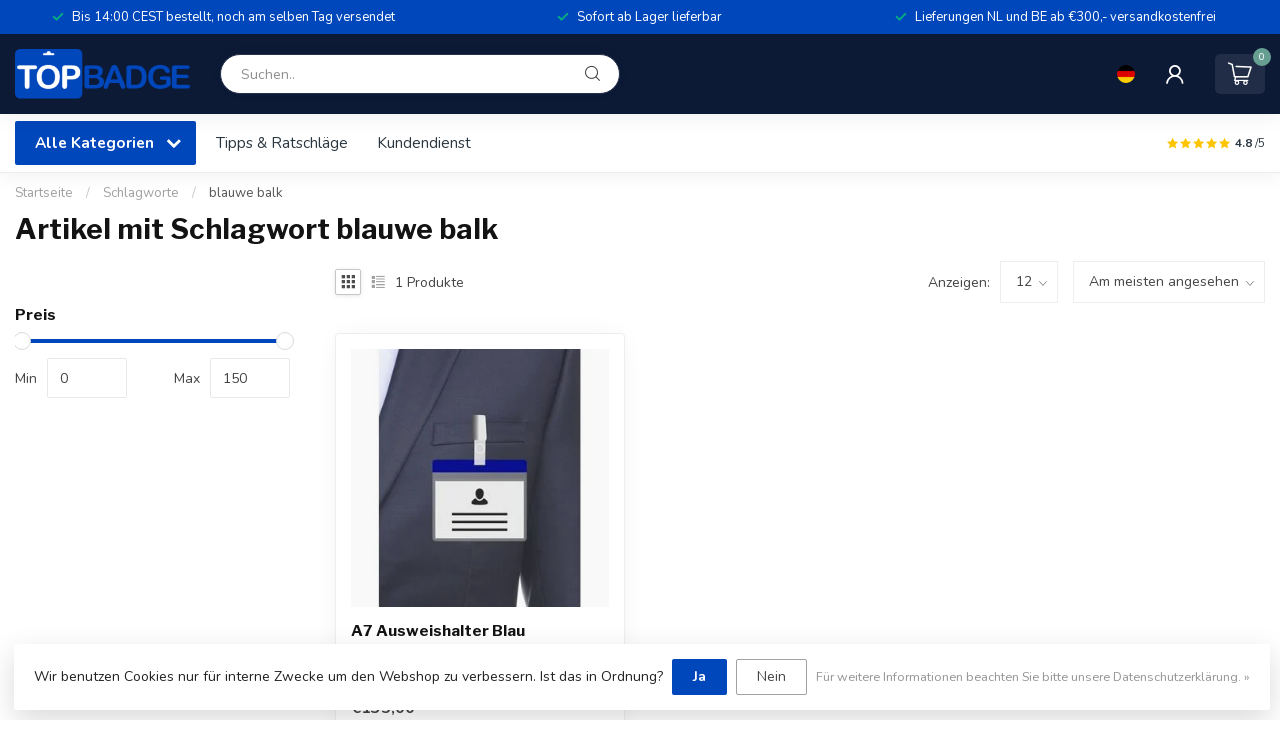

--- FILE ---
content_type: text/css; charset=UTF-8
request_url: https://cdn.webshopapp.com/shops/236921/themes/184562/assets/custom.css?20250813154301
body_size: 1187
content:
/* 20250813153845 - v2 */
.gui,
.gui-block-linklist li a {
  color: #000000;
}

.gui-page-title,
.gui a.gui-bold,
.gui-block-subtitle,
.gui-table thead tr th,
.gui ul.gui-products li .gui-products-title a,
.gui-form label,
.gui-block-title.gui-dark strong,
.gui-block-title.gui-dark strong a,
.gui-content-subtitle {
  color: #000000;
}

.gui-block-inner strong {
  color: #ffffff;
}

.gui a {
  color: #000000;
}

.gui-input.gui-focus,
.gui-text.gui-focus,
.gui-select.gui-focus {
  border-color: #000000;
  box-shadow: 0 0 2px #000000;
}

.gui-select.gui-focus .gui-handle {
  border-color: #000000;
}

.gui-block,
.gui-block-title,
.gui-buttons.gui-border,
.gui-block-inner,
.gui-image {
  border-color: #000000;
}

.gui-block-title {
  color: #ffffff;
  background-color: #0d1a36;
}

.gui-content-title {
  color: #ffffff;
}

.gui-form .gui-field .gui-description span {
  color: #000000;
}

.gui-block-inner {
  background-color: #0c1833;
}

.gui-block-option {
  border-color: #d8d8d8;
  background-color: #f2f2f2;
}

.gui-block-option-block {
  border-color: #d8d8d8;
}

.gui-block-title strong {
  color: #ffffff;
}

.gui-line,
.gui-cart-sum .gui-line {
  background-color: #8c8c8c;
}

.gui ul.gui-products li {
  border-color: #b2b2b2;
}

.gui-block-subcontent,
.gui-content-subtitle {
  border-color: #b2b2b2;
}

.gui-faq,
.gui-login,
.gui-password,
.gui-register,
.gui-review,
.gui-sitemap,
.gui-block-linklist li,
.gui-table {
  border-color: #b2b2b2;
}

.gui-block-content .gui-table {
  border-color: #d8d8d8;
}

.gui-table thead tr th {
  border-color: #8c8c8c;
  background-color: #f2f2f2;
}

.gui-table tbody tr td {
  border-color: #d8d8d8;
}

.gui a.gui-button-large,
.gui a.gui-button-small {
  border-color: #8d8d8d;
  color: #ffffff;
  background-color: #0047bb;
}

.gui a.gui-button-large.gui-button-action,
.gui a.gui-button-small.gui-button-action {
  border-color: #8d8d8d;
  color: #ffffff;
  background-color: #0d1a36;
}

.gui a.gui-button-large:active,
.gui a.gui-button-small:active {
  background-color: #003895;
  border-color: #707070;
}

.gui a.gui-button-large.gui-button-action:active,
.gui a.gui-button-small.gui-button-action:active {
  background-color: #0a142b;
  border-color: #707070;
}

.gui-input,
.gui-text,
.gui-select,
.gui-number {
  border-color: #000000;
  background-color: #ffffff;
}

.gui-select .gui-handle,
.gui-number .gui-handle {
  border-color: #000000;
}

.gui-number .gui-handle a {
  background-color: #ffffff;
}

.gui-input input,
.gui-number input,
.gui-text textarea,
.gui-select .gui-value {
  color: #000000;
}

.gui-progressbar {
  background-color: #0d1a36;
}

/* custom */
.gui strong{
font-weight:700;
color: #0047bb;
}
dl {list-style: decimal; counter-reset: dt}
dt::before {
  content: counter(dt); 
  display: inline-block; width: 1.5em;
  margin-left: -1em;
}
dt{
  font-weight:700;
	color: #0047bb;
  counter-increment: dt;
}
blockquote {
  background:  #0047bb;
  color:#ffffff;
  border-left: 10px solid #ccc;
  margin: 1.5em 10px;
  padding: 0.5em 10px;
  quotes: "\201C""\201D""\2018""\2019";
  text-align:center;
}
blockquote:before {
  color: #ffffff;
  content: open-quote;
  font-size: 4em;
  line-height: 0.1em;
  margin-right: 0.25em;
  vertical-align: -0.4em;
}
blockquote p {
  display: inline;
}

.input[type="text"]:focus, input[type="password"]:focus, input[type="email"]:focus, textarea:focus, .products .product .image-wrap .cart, .slider-pagination a, .border-highlight-color {
    border-color: #0047bb;
    text-decoration: none;
    color: white;
    background-color: rgba(0,71,187);
}

.shopnow-products .quantity .input-number{
  display:none !important;
}


.sidebar ul li span {
  display: none !important;
}

.slider-picture:before, .home-highlight picture:before {
  content: "";
  position: absolute;
  top: 0;
  left: 0;
  right: 0;
  bottom: 0;
  background-color: rgba(0, 0, 0, 0.3); /* 30% zwart */
}

.logo {
  max-width: 175px;
}

#home-categories-circles .home-category-img {
  border-radius: 5px;
}

@media (min-width: 768px) {
  #home-cat-prev,
  #home-cat-next {
    display: none;
  }
}

.home-category:before {
  content: "";
	position: absolute;
	background: rgba(155,155,155,.06);
	height: 100%;
	z-index: 1;
	top: 0;
	left: 0;
	width: 100%;
	pointer-events: none;
}
.home-category {
  padding-bottom: 10px;
}
  
.fancy-locale div:nth-of-type(2), .fancy-locale .d-block {
  display: none !important;
}

.product-sub-links {
  display: none !important;
}

:lang(nl) .subheader-link:nth-of-type(2),
:lang(nl) .subheader-link:nth-of-type(3) {
  display: none;
}

:lang(de) .subheader-link:nth-of-type(1),
:lang(de) .subheader-link:nth-of-type(3) {
  display: none;
}

:lang(en) .subheader-link:nth-of-type(1),
:lang(en) .subheader-link:nth-of-type(2) {
  display: none;
}

#header-locale-code {
  display: none !important;
}

#mobile-lang-switcher span:nth-of-type(2) {
  display: none;
}


--- FILE ---
content_type: text/javascript;charset=utf-8
request_url: https://www.topbadge.eu/de/services/stats/pageview.js
body_size: -413
content:
// SEOshop 22-01-2026 19:30:34